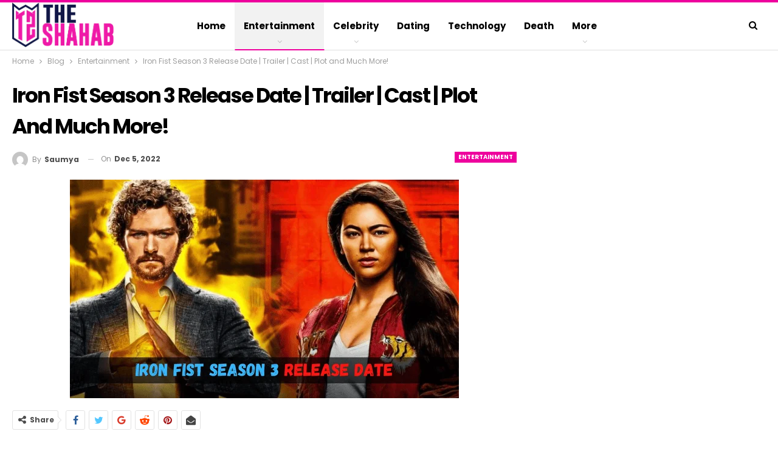

--- FILE ---
content_type: text/html; charset=utf-8
request_url: https://www.google.com/recaptcha/api2/aframe
body_size: 266
content:
<!DOCTYPE HTML><html><head><meta http-equiv="content-type" content="text/html; charset=UTF-8"></head><body><script nonce="u7VdRMhguHuFa0zcL95sfQ">/** Anti-fraud and anti-abuse applications only. See google.com/recaptcha */ try{var clients={'sodar':'https://pagead2.googlesyndication.com/pagead/sodar?'};window.addEventListener("message",function(a){try{if(a.source===window.parent){var b=JSON.parse(a.data);var c=clients[b['id']];if(c){var d=document.createElement('img');d.src=c+b['params']+'&rc='+(localStorage.getItem("rc::a")?sessionStorage.getItem("rc::b"):"");window.document.body.appendChild(d);sessionStorage.setItem("rc::e",parseInt(sessionStorage.getItem("rc::e")||0)+1);localStorage.setItem("rc::h",'1769214833749');}}}catch(b){}});window.parent.postMessage("_grecaptcha_ready", "*");}catch(b){}</script></body></html>